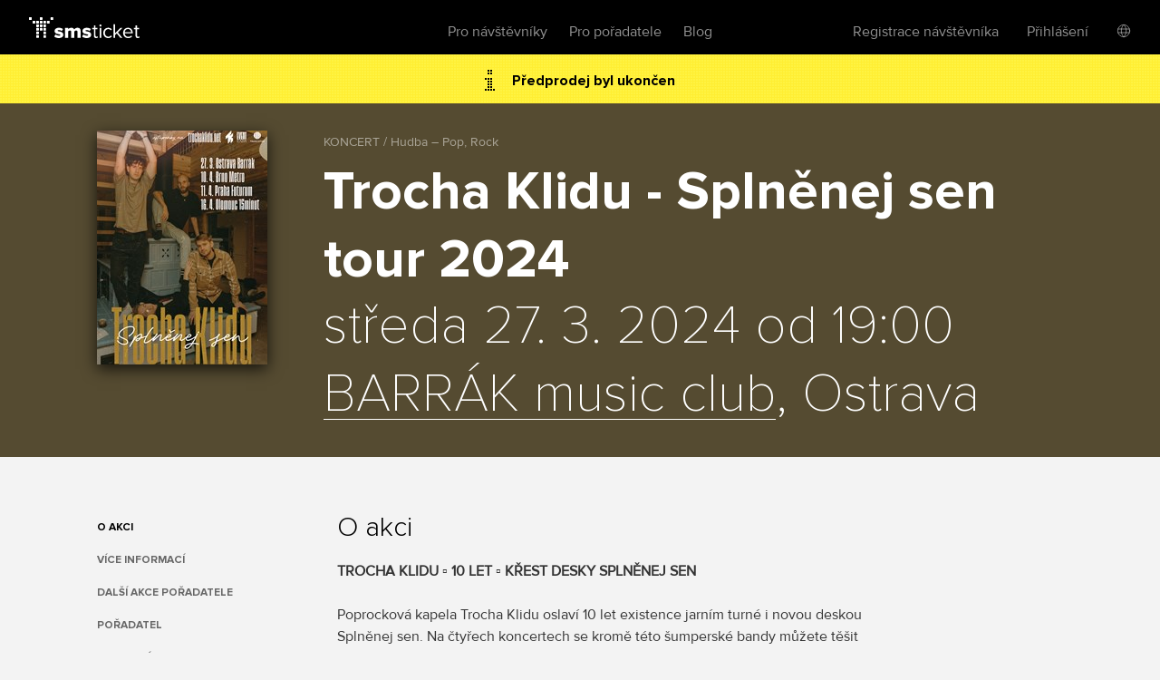

--- FILE ---
content_type: text/html; charset=utf-8
request_url: https://www.smsticket.cz/vstupenky/41587-trocha-klidu-splnenej-sen-tour-2024-barrak-music-club-ostrava
body_size: 10342
content:
<!DOCTYPE html>


<!--[if lt IE 7]><html class="no-js lt-ie9 lt-ie8 lt-ie7" lang="en"> <![endif]-->
<!--[if IE 7]><html class="no-js lt-ie9 lt-ie8" lang="en"><![endif]-->
<!--[if IE 8]><html class="no-js lt-ie9" lang="en"><![endif]-->
<!--[if gt IE 8]><!-->
<html class="no-js" lang="cs">
<!--<![endif]-->

<head>
    <meta content="text/html; charset=UTF-8" http-equiv="Content-Type">
    <title>Trocha Klidu - Splněnej sen tour 2024 – BARR&#193;K music club – Ostrava – vstupenky</title>
    <meta content="on" http-equiv="cleartype">
    <meta content="no-cache" http-equiv="cache-control">
    <meta content="IE=edge,chrome=1" http-equiv="X-UA-Compatible">
    <meta content="True" name="HandheldFriendly">
    <meta content="320" name="MobileOptimized">
    <meta content="telephone=no" name="format-detection">
    <link rel="apple-touch-icon" sizes="57x57" href="/static/icons/apple-icon-57x57.png">
    <link rel="apple-touch-icon" sizes="60x60" href="/static/icons/apple-icon-60x60.png">
    <link rel="apple-touch-icon" sizes="72x72" href="/static/icons/apple-icon-72x72.png">
    <link rel="apple-touch-icon" sizes="76x76" href="/static/icons/apple-icon-76x76.png">
    <link rel="apple-touch-icon" sizes="114x114" href="/static/icons/apple-icon-114x114.png">
    <link rel="apple-touch-icon" sizes="120x120" href="/static/icons/apple-icon-120x120.png">
    <link rel="apple-touch-icon" sizes="144x144" href="/static/icons/apple-icon-144x144.png">
    <link rel="apple-touch-icon" sizes="152x152" href="/static/icons/apple-icon-152x152.png">
    <link rel="apple-touch-icon" sizes="180x180" href="/static/icons/apple-icon-180x180.png">
    <link rel="icon" type="image/png" sizes="192x192" href="/static/icons/android-icon-192x192.png">
    <link rel="icon" type="image/png" sizes="32x32" href="/static/icons/favicon-32x32.png">
    <link rel="icon" type="image/png" sizes="96x96" href="/static/icons/favicon-96x96.png">
    <link rel="icon" type="image/png" sizes="16x16" href="/static/icons/favicon-16x16.png">
    <link rel="manifest" href="/manifest.json">
    <meta name="msapplication-TileColor" content="#ffffff">
    <meta name="msapplication-TileImage" content="/static/icons/ms-icon-144x144.png">
    <meta name="theme-color" content="#ffffff">

    
    <meta content="width=device-width, initial-scale=1, minimum-scale=1, maximum-scale=1, user-scalable=no" name="viewport">
    
    <meta name="description" content="Kupte si vstupenky na koncert Trocha Klidu - Splněnej sen tour 2024 dne 27.3.2024, BARR&#193;K music club, Ostrava." />
<link rel="canonical" href="https://www.smsticket.cz/vstupenky/41587-trocha-klidu-splnenej-sen-tour-2024-barrak-music-club-ostrava" />

<head prefix="og: http://ogp.me/ns# fb: http://ogp.me/ns/fb#" />
<meta property="og:title" content="Trocha Klidu - Splněnej sen tour 2024 – vstupenky | smsticket" />
<meta property="og:description" content="Kupte si vstupenky na koncert Trocha Klidu - Splněnej sen tour 2024 dne 27.3.2024, BARR&#193;K music club, Ostrava." />
<meta property="og:url" content="https://www.smsticket.cz/vstupenky/41587-trocha-klidu-splnenej-sen-tour-2024-barrak-music-club-ostrava" />
<meta property="og:image" content="https://www.smsticket.cz/cdn/events/2023/41587/315-48852681763c413caef85225f0e4cce5.jpg" />
<meta property="og:type" content="event" />
<meta property="event:start_time" content="2024-03-27T18:00:00.0000000Z" />

<meta property="og:site_name" content="smsticket" />
<meta property="fb:app_id" content="708306315862182" />



    
    <!-- CSS minimal -->
    <link rel="stylesheet" href="/static/styles/minimal?v=kj74zNJDjmNa3k3EXX8jysJAmonf3N43_5RkqEiEjnM1" media="all">
    
    <!-- CSS mobile -->
    <link rel="stylesheet" href="/static/styles/mobile?v=x8phZBOwEIdTDR9RyusowTFtHSBwr5RDpQRiyDirgV01" media="screen and (max-width: 979px)">
    <!-- CSS desktop -->
    <link rel="stylesheet" href="/static/styles/standard?v=2wZQKS4wGE6JtupmXtG6K5nrInZLSIDKwRV90-PmZqk1" media="screen and (min-width: 980px)">
    <!-- CSS wide -->
    <link rel="stylesheet" href="/static/styles/wide?v=jfiNO_AaRSbzqOb9_NvbFT_TUBfITIbODB0k_x2PydI1" media="screen and (min-width: 1201px)">

    

    


    <!-- CSS FOR IE8 AND OLDER -->
    <!--[if lte IE 8]>
        <link rel="stylesheet" href="/static/styles/standard?v=2wZQKS4wGE6JtupmXtG6K5nrInZLSIDKwRV90-PmZqk1">
        <link rel="stylesheet" href="/static/styles/ie-old?v=gQeFJkRmlv-8GTN0--2WtfjJQnPgit2-mAyem6aMYCo1">
        <script src="http://ie7-js.googlecode.com/svn/version/2.1(beta4)/IE9.js"></script>
    <![endif]-->

    <script src="/static/js/modernizr?v=M58ssb0ip5odQ4LlZ35jyfM_Pce_jexcVIerPVE8XU81"></script>

    <script src="/static/js/smoothscroll?v=AoV_4GVpisuWUwVEYd580ua2mgpNNG7oheVgOclmybk1"></script>

    <script>
        window.smsticket = window.smsticket || {};
        window.smsticket.settings = window.smsticket.settings || {};
        window.smsticket.settings.production = true;

        if ( smsticket.settings.production || !window.console ) {
            smsticket.console = window.console;
            window.log = function () { };
            window.error = function () { };
            window.warn = function () { };
            window.trace = function () { };
        }
    </script>
</head>
<body data-loader-text="Nahr&#225;v&#225;m" class="no-js">
    <div id="wrapper">
        <div class="fullScreen">
            <div id="header">
                <div class="center">


    <a class="logo" href="/">
        <span>smsticket</span><i></i>
    </a>

    <div class="menuWrapper">
        <a class="menuTrigger" href="#" style="display: none;">Menu</a>

            <a href="/muj/ucet/prihlaseni">
                <span class="headerAvatar">
                    <img src="/Static/Images/avatars/fan-30x30-gray.svg">
                </span>
            </a>

        <ul class="menu">
            <li id="nav-home">
                <a class="" href="/">Vstupenky</a>
            </li>
            <li>
                <a class="" href="/pro-navstevniky">Pro n&#225;vštěvn&#237;ky</a>
            </li>
            <li>
                <a class="" href="/pro-poradatele">Pro pořadatele</a>
            </li>
            <li>
                <a href="https://blog.smsticket.cz/" target="_blank">Blog</a>
            </li>
        </ul>

        

    <div id="mobile-dropmenu">
    
        <ul class="loggedUserOptions">
            <li>
                <a class="" href="/muj/ucet/registrace">Registrace n&#225;vštěvn&#237;ka</a>
            </li>
        <div class="loginForm">
            <div class="facebook-login">
<form action="/muj/facebook/connect?returnUrl=%2Fvstupenky%2F41587-trocha-klidu-splnenej-sen-tour-2024-barrak-music-club-ostrava&amp;sourceForm=header" class="facebook" method="post"><input name="__RequestVerificationToken" type="hidden" value="NxlWbsCW3nrdQWP91dROOcx6Tq3L5lg9wFpLs47i8W1lxcItWeXBiPDMQGXfbESp95v4LqJYmFV_CQf6PVDOHVHNC5A1" />                    <div class="formRow noIndent">
                        <div class="formElement  ">
                            <button class="fbConnect " type="submit"><i></i>Přes Facebook</button>

                    </div>
                    </div>
</form>
                <p class="linethrough">nebo přes email<i></i><em></em></p>
            </div>

            <form action="/account/login" class="internal" method="post"><input name="__RequestVerificationToken" type="hidden" value="pN4eZTyHMPPqewQrkRrcjFqa35on_pC-yhAAZjrHE8zU3b90C-rSBP48Zy9WGkKPugH-KkTAaQS4c-XT6cScPjv54zU1" /><input id="FanReturnUrl" name="FanReturnUrl" type="hidden" value="/vstupenky/41587-trocha-klidu-splnenej-sen-tour-2024-barrak-music-club-ostrava" />    <div class="formRow">
        <div class="formElement smallest">
            <input data-val="true" data-val-email="Zadejte email" data-val-required="Zadejte email" id="LoginEmail" name="LoginEmail" placeholder="Email" type="text" value="" />
            <span class="field-validation-valid error left" data-valmsg-for="LoginEmail" data-valmsg-replace="true"></span>
        </div>
    </div>
    <div class="formRow">
        <div class="formElement smallest">
            <input data-val="true" data-val-length="Minimální délka hesla je {0} znaků" data-val-length-max="50" data-val-length-min="5" data-val-required="Zadejte heslo" id="Password" name="Password" placeholder="Heslo" type="password" />
            <span class="field-validation-valid error left" data-valmsg-for="Password" data-valmsg-replace="true"></span>
        </div>
    </div>
    <div class="formRow">
        <input type="submit" value="Přihl&#225;sit se">
    </div>
<a class="forgotPass" href="/zapomenute-heslo">Zapomněl/a jste heslo?</a></form>
        </div>
            <li class="showLoginForm">
                <a href="#nogo">Přihl&#225;šen&#237;</a>
            </li>
                    <li class="language">
            <div class="language-dropdown">
    <div class="language-button"></div>
   <ul class="language-dropdown-menu">
            <li class="active language-option" data-language="cs">Česky</li>
            <li class=" language-option" data-language="en">English</li>
            <li class=" language-option" data-language="sk">Slovensky</li>
            <li class=" language-option" data-language="de">Deutsch</li>
    </ul>

<form action="/jazyk" method="post">        <input type="hidden" name="language" value="" />
        <input type="hidden" name="returnUrl" value="/vstupenky/41587-trocha-klidu-splnenej-sen-tour-2024-barrak-music-club-ostrava" />
</form></div>


        </li> 

        </ul>
    </div>

    </div>
</div>


            </div>
            










<div id="mainNotification" class="hidden">
</div>








<div class="content detail action" vocab="http://schema.org" typeof="MusicEvent">

            <p class="alert soldOut">
                Předprodej byl ukončen
            </p>
    
    <div style="background-color: #716441;">
        <div class="intro">
            <div class="center">
                <div class="poster" data-featherlight="/cdn/events/2023/41587/315-48852681763c413caef85225f0e4cce5.jpg" data-featherlight-close-on-click="anywhere">
                    <img alt="Trocha Klidu - Splněnej sen tour 2024" property="image" src="/cdn/events/2023/41587/310-1c4271f9463341ef8b699a05a2f14286.jpg" title="Trocha Klidu - Splněnej sen tour 2024"></img>
                </div>

                <link property="url" href="https://www.smsticket.cz/vstupenky/41587-trocha-klidu-splnenej-sen-tour-2024-barrak-music-club-ostrava" />

                <div class="text">
                    <span class="category" title="KONCERT / Hudba – Pop, Rock">KONCERT / Hudba – Pop, Rock</span>
                    <h1 property="name">Trocha Klidu - Splněnej sen tour 2024</h1>
                    <strong class="date-place">
                        <meta property="startDate" content="2024-03-27T18:00:00.0000000Z" />
středa 27. 3. 2024 od 19:00
                        <br />
                        <span property="location" typeof="Place">
                            <span property="address" typeof="PostalAddress">
                                <meta property="streetAddress" content="F&#252;gnerova 595/1" />
                                <meta property="addressLocality" content="Ostrava" />
                                <meta property="postalCode" content="70200" />
                                <meta property="addressCountry" content="Česk&#225; Republika" />
                            </span>

                                <span property="geo" typeof="GeoCoordinates">
                                    <meta property="latitude" content="49.85380580" />
                                    <meta property="longitude" content="18.27562940" />
                                </span>                            <meta property="name" content="BARR&#193;K music club" />
                            <a href="/mista/759-barrak-music-club-ostrava" property="url">BARR&#193;K music club</a>, Ostrava

                                <link property="sameAs" href="http://www.barrak-club.cz/cz/" />
                        </span>
                        <br />
                    </strong>
                </div>

                <div class="clear"></div>

                <div property="offers" typeof="Offer">
                    <link property="url" href="https://www.smsticket.cz/vstupenky/41587-trocha-klidu-splnenej-sen-tour-2024-barrak-music-club-ostrava" />
                    <meta property="price" content="300.00" />
                    <meta property="priceCurrency" content="CZK" />
                    <meta property="availability" content="http://schema.org/Discontinued" />
                    <meta property="validFrom" content="2023-12-23T14:39:00.0000000Z" />
                    <meta property="validThrough" content="2024-03-27T22:59:00.0000000Z" />
                </div>



            </div>
        </div>
    </div>



    <div class="info-wrapper">

        <div class="info first">
            <div class="center">
                <ul id="event-menu" class="menu">
                        <li class="abstract"><a href="#info" class="active">O akci</a></li>





                        <li class="seasonEvents"><a href="#promoterEvents">Dalš&#237; akce pořadatele</a></li>

                        <li class="promoter"><a href="#promoter">Pořadatel</a></li>

                        <li class="similar"><a href="#similar">Podobn&#233; akce</a></li>
                </ul>

                    <div class="about">
                            <h2 id="info">O akci</h2>
                            <div property="description">
                                <p><strong>TROCHA KLIDU ▫️ 10 LET ▫️ KŘEST DESKY SPLNĚNEJ SEN</strong><br><br>Poprocková kapela Trocha Klidu oslaví 10 let existence jarním turné i novou deskou Splněnej sen. Na čtyřech&nbsp;koncertech se kromě této šumperské bandy můžete těšit také na speciálního hosta, nebude chybět ani řada překvapení, nový merch, singly z nové desky, ale i ostřílené hity, které už dobře znáte. 😎 Protože “když jsou s náma fans, je to splněnej sen”. 🤍</p>
                            </div>

                    </div>

                <div class="clear"></div>
            </div>
        </div>

            <div class="mediaComponentContainer">
        <div class="mediaComponent">
            <div class="mediaItem">
                <div class="iframeContainer">
                </div>
            </div>
        </div>

        <div id="thumbScroller">
            <div class="thumbs">
                    <a href="#" class="thumb" data-photo="/cdn/media_v2/01/30/777/detail.jpg" data-alt="">
                        <img src="/cdn/media_v2/01/30/777/thumbnail.jpg" />
                    </a>
                    <a href="#" class="thumb" data-video="//www.youtube.com/embed/_mPKVXR-Swo">
                        <img src="//img.youtube.com/vi/_mPKVXR-Swo/1.jpg" />
                    </a>
                    <a href="#" class="thumb" data-photo="/cdn/media_v2/01/30/778/detail.jpg" data-alt="">
                        <img src="/cdn/media_v2/01/30/778/thumbnail.jpg" />
                    </a>
            </div>
        </div>
    </div>


            <div id="description" class="info">
                <div class="center">
                    <div class="about">
                        <h2 id="vice-informaci">Více informací</h2><p><strong>O KAPELE</strong></p><p>Trocha klidu je šumperská poprocková kapela, která vás zaručeně osloví energickou show, chytlavými texty a zpěvnými melodiemi. Na pódiu kapela nepatří mezi nováčky, mohli jste ji vidět například na turné s Divokým Billem, Pokáčem nebo UDG.</p><p>&nbsp;</p><p>Instagram: <a href="https://www.instagram.com/trochaklidu/" title="https://www.instagram.com/trochaklidu/" target="_blank">https://www.instagram.com/trochaklidu/</a></p><p>Facebook: <a href="https://www.facebook.com/TrochaKlidu" title="https://www.facebook.com/TrochaKlidu" target="_blank">https://www.facebook.com/TrochaKlidu</a></p><p>Spotify: <a href="https://open.spotify.com/artist/4tof5QydIwHaXAilgL1HFA?si=S0V3k3_uQ9--EzxoJy_4Jw&fbclid=IwAR0CyhriZhCjMYyrsjMyG9TwWSvNTzFzWB-PCQNMHOx2lw9tfMvPDfr5o9k" target="_blank">https://open.spotify.com/artist/4tof5QydIwHaXAilgL1HFA...</a></p><p>&nbsp;</p>
                    </div>
                    <div class="clear"></div>
                </div>
            </div>





            <div id="promoterEvents" class="info">
                <div class="center">
                    <div class="about">
                        <h2>Dalš&#237; akce pořadatele</h2>
                            <p><a href="/vstupenky/62657-harafica-na-prahu-vanoc-besedni-dum-brno">Harafica - Na prahu V&#225;noc</a> - 8. prosince od 19:00, Besedn&#237; dům, Brno</p>
                            <p><a href="/vstupenky/61607-harafica-na-prahu-vanoc-kulturni-dum-zdanice">Harafica - Na prahu V&#225;noc</a> - 14. prosince od 17:00, Kulturn&#237; dům, Žd&#225;nice</p>
                    </div>
                    <div class="clear"></div>
                </div>
            </div>

            <div id="promoter" class="info">
                <div class="center">
                    <div class="about">
                        <h2 id="promoter">Pořadatel</h2>
                        <div class="promoter-info">
                            <h3>Eventears s.r.o.</h3>

                                <p class="email"><a href="mailto:info@eventears.cz" target="_blank">info@eventears.cz</a></p>

                            <p class="promoter-link"><a href="/poradatele/jn9qg1/eventears-s-r-o-" target="_blank" class="promoter">v&#237;ce o pořadateli</a></p>

                        </div>
                    </div>
                </div>
            </div>
    </div>

        <div id="similar" class="actionList similarActions">
            <div class="center">
                <h2>Podobn&#233; akce</h2>
                <div id="scroller">
                    <div class="items">
                        
    <a class="similarAction" href="/vstupenky/61542-koncert-buty-dock-ostrava-ostrava">
        <img alt="Koncert: Buty" src="/cdn/events/2025/61542/320-36fc3791b533424189557578d2f8fa90.jpg" title="Koncert: Buty"></img>
        <span class="desc">
            <span class="text">
                <strong>Koncert: Buty</strong>
                <span class="date">
11. prosince od 19:30                </span>
                <br>
                <span class="place">Dock Ostrava, Ostrava</span>
            </span>

                    <span class="tickets">
                        Vstupenky
                        <br />
                        <strong>750</strong> Kč
                    </span>
        </span>
    </a>
    <a class="similarAction" href="/vstupenky/58611-suzi-quatro-zoner-bobyhall-brno">
        <img alt="Suzi Quatro" src="/cdn/events/2025/58611/320-4f901704b6e24e358263d71d4dca1dfa.jpg" title="Suzi Quatro"></img>
        <span class="desc">
            <span class="text">
                <strong>Suzi Quatro</strong>
                <span class="date">
17. prosince od 20:00                </span>
                <br>
                <span class="place">Zoner Bobyhall, Brno</span>
            </span>

                    <span class="tickets">
                        Vstupenky
                        <br />
                        od
                        <strong>990</strong> Kč
                        <br />
                        do
                        <strong>1 590</strong> Kč
                    </span>
        </span>
    </a>
    <a class="similarAction" href="/vstupenky/62852-vanocni-koncert-factorial-orchestra-naplavka-cafe-music-bar-hradec-kralove">
        <img alt="Vãnoční koncert FACTORIAL! ORCHESTRA" src="/cdn/events/2025/62852/320-92cc88e4c7a14f0baa184e4abcbc0e97.jpg" title="Vãnoční koncert FACTORIAL! ORCHESTRA"></img>
        <span class="desc">
            <span class="text">
                <strong>V&#227;nočn&#237; koncert FACTORIAL! ORCHESTRA</strong>
                <span class="date">
20. prosince od 19:00                </span>
                <br>
                <span class="place">N&#225;PLAVKA caf&#233; &amp; music bar, Hradec Kr&#225;lov&#233;</span>
            </span>

                    <span class="tickets">
                        Vstupenky
                        <br />
                        <strong>300</strong> Kč
                    </span>
        </span>
    </a>
    <a class="similarAction" href="/vstupenky/62044-svetova-hudba-pro-4-saxofony-a-zpev-dk-metropol-ceske-budejovice-saxofonove-kvarteto-four-one">
        <img alt="Světová hudba pro 4 saxofony a zpěv" src="/cdn/events/2025/62044/320-10570e244cd549d7a7dc4c9bdea0a9fb.jpg" title="Světová hudba pro 4 saxofony a zpěv"></img>
        <span class="desc">
            <span class="text">
                <strong>Světov&#225; hudba pro 4 saxofony a zpěv</strong>
                <span class="date">
8.3.2026 od 18:30                </span>
                <br>
                <span class="place">DK Metropol , Česk&#233; Budějovice</span>
            </span>

                    <span class="tickets">
                        Vstupenky
                        <br />
                        <strong>495</strong> Kč
                    </span>
        </span>
    </a>
    <a class="similarAction" href="/vstupenky/62282-slavne-filmove-melodie-a-abba-muzeum-vychodnich-cech-hradec-kralove">
        <img alt="Slavné filmové melodie a ABBA" src="/cdn/events/2025/62282/320-18c0fe7e4c574d12b2d3d4ca842934b2.jpg" title="Slavné filmové melodie a ABBA"></img>
        <span class="desc">
            <span class="text">
                <strong>Slavn&#233; filmov&#233; melodie a ABBA</strong>
                <span class="date">
28.3.2026 od 18:30                </span>
                <br>
                <span class="place">Muzeum v&#253;chodn&#237;ch Čech, Hradec Kr&#225;lov&#233;</span>
            </span>

                    <span class="tickets">
                        Vstupenky
                        <br />
                        <strong>496</strong> Kč
                    </span>
        </span>
    </a>
    <a class="similarAction" href="/vstupenky/60377-krkonosske-slavnosti-vrchlabi-2026-namesti-t-g-masaryka-vrchlabi-jiri-korn-ready-kirken-jam-and-bazar">
        <img alt="Krkonošské slavnosti Vrchlabí 2026" src="/cdn/events/2025/60377/320-fdaaad2388494da09d95ab43f7a231dc.jpg" title="Krkonošské slavnosti Vrchlabí 2026"></img>
        <span class="desc">
            <span class="text">
                <strong>Krkonošsk&#233; slavnosti Vrchlab&#237; 2026</strong>
                <span class="date">
8.8.2026 od 11:00 – 9.8.2026                </span>
                <br>
                <span class="place">N&#225;měst&#237; T. G. Masaryka, Vrchlab&#237;</span>
            </span>

                    <span class="tickets">
                        Vstupenky
                        <br />
                        <strong>200</strong> Kč
                    </span>
        </span>
    </a>

                    </div>
                </div>
            </div>
        </div>
</div>




<script>
    window.dataLayer = window.dataLayer || [];
</script>

    <script>
            
            dataLayer.push(  {"event_info":{"event_id":41587,"promoter_id":2702,"currency":"CZK","event_description":"Trocha Klidu - Splněnej sen tour 2024 / Ostrava / 27.03.2024"}} );
            
            
            dataLayer.push(  {"event_tags":["1T03","2H08","3G0813","3G0818"]} );
            
    </script>


 <!-- Google Tag Manager (noscript) -->
<noscript>
    <iframe src="https://www.googletagmanager.com/ns.html?id=GTM-PTFTRDB"
            height="0" width="0" style="display:none;visibility:hidden"></iframe>
</noscript>
<!-- End Google Tag Manager (noscript) -->
<!-- Google Tag Manager -->
<script>(function(w,d,s,l,i){w[l]=w[l]||[];w[l].push({'gtm.start':
new Date().getTime(),event:'gtm.js'});var f=d.getElementsByTagName(s)[0],
j=d.createElement(s),dl=l!='dataLayer'?'&l='+l:'';j.async=true;j.src=
'https://www.googletagmanager.com/gtm.js?id='+i+dl;f.parentNode.insertBefore(j,f);
})(window,document,'script','dataLayer','GTM-PTFTRDB');</script>
<!-- End Google Tag Manager -->



            <div id="footer">
                
    


                <div class="center with-logo">

    <a href="/" class="logo"><span>smsticket</span></a>

    <a href="https://www.instagram.com/smsticket" target="_blank" class="instagram"><span>Sledujte n&#225;š Instagram</span></a>
    <a href="https://www.facebook.com/smsticket/" target="_blank" class="facebook"><span>Sledujte n&#225;š Facebook</span></a>
</div>

<div class="center with-links">
    <ul class="menu">
        
        <li><a href="/kontakty" target="_blank">Kontakty</a></li>
        <li><a href="http://blog.smsticket.cz" target="_blank">Blog</a></li>
        <li><a href="https://smsticket.zendesk.com/hc/cs" target="_blank">N&#225;pověda</a></li>
        <li><a href="/affiliate" target="_blank">Affiliate</a></li>
        <li><a href="/logomanual.zip">Logomanu&#225;l</a></li>
        <li><a href="/obchodni-podminky" target="_blank">Obchodn&#237; podm&#237;nky</a></li>
    </ul>

    <p class="copy">
        &copy;2025 smsticket s.r.o. - <a href="https://www.axima-brno.cz" target="_blank">AXIMA s.r.o.</a> - <a href="https://www.pays.cz/" target="_blank">Platebn&#237; br&#225;na</a> pays.cz<br>
    </p>
</div>

            </div>
        </div>
    </div>

    <script src="/static/js/site?v=2mrYhFufFQ4gPO5QOLLQpT5JhWOdaOqgjKv8_tPiIY81"></script>

    
    <script src="/static/js/public?v=kGOtSdp4HOz5Zx-DBVejOifVEpNxf4jDTY-y3OkLpug1"></script>


    <script src="/static/js/languages/cs?v=3HwNpq90k0j3qSK8PBCFtjv0LC9Obj68v-UjplaQP-01"></script>

    
    
    <script id="facebook-jssdk" src="//connect.facebook.net/cs_CZ/all.js"></script>

<script>
        APP.run( function() {
            APP.rollExpand.init();
        } );

        $( function() {
            // FB share
            // some browsers plugins block content loaded from Facebook, so skip if it is the case

                
                if (typeof( FB ) !== 'undefined') {
                    FB.init( {
                        appId: '708306315862182',
                        status: false,
                        cookie: true,
                        xfbml: true
                    } );

                    $( '.fbShare' ).live( 'click', function ( e ) {
                        e.preventDefault();

                        FB.ui( {
                            method: 'share',
                            display: 'popup',
                            href: 'https://www.smsticket.cz/vstupenky/41587-trocha-klidu-splnenej-sen-tour-2024-barrak-music-club-ostrava'
                        }, function ( response ) {
                            if ( response && response.post_id ) {
                                smsticket.layout.notify( 'Děkujeme, že jste pozval/a sv&#233; př&#225;tele na akci!', 'success' );
                            }
                        } );
                    } );
                }
                

            // menu composition
            {
                var $description = $( '#description' ),
                    $menu = $( '#event-menu' );

                var addMenuLink = function( $el ) {
                    var $lastItem = $( '.similar', $menu ),
                        $newItem = $('<li/>', { class: 'additionalInfo' }).append($('<a/>', { href: '#' + $el.attr('id'), text: $el.text() }));

                    var $insertAfter;
                    if ($('.additionalInfo', $menu).length !== 0) {
                        $insertAfter = $('.additionalInfo', $menu).last();
                    } else {
                        $insertAfter = $('.performers', $menu).length !== 0 ? $('.performers', $menu) : $('.abstract', $menu);
                    }

                    $newItem.insertAfter($insertAfter);
                };

                $description.find( 'h2' ).each( function() {
                    addMenuLink( $( this ) );
                } );
            }

            var $eventAlert = $('.alert');
            var $mainNotification = $('#mainNotification');

            if ($eventAlert.length && !$mainNotification.is('.hidden')) {
                $eventAlert.hide();
            }
        } );
</script>







    <script src="/Static/Scripts/Resources/resourc_init.js?v=NUmUF9uMTa"></script>

    

<script>
    window.dataLayer = window.dataLayer || [];
</script>



    <script>
        $(function () {
            //TODO: temporary solution of date unobtrusive validation
            $.validator.methods.date = function (value, element) {
                if (this.optional(element))
                    return true;

                var options = smsticket.settings.datepickerOptions,
                    date = $.fn.datepicker.DPGlobal.parseDate(value, options.format, options.language),
                    string = $.fn.datepicker.DPGlobal.formatDate(date, options.format, options.language);

                return value.trim() === string;
            }

            smsticket.layout.init();

            if (typeof CKEDITOR !== 'undefined') {
                CKEDITOR.basePath = '/static/scripts/ckeditor/';
                CKEDITOR.config.contentsCss = '/static/scripts/ckeditor/editor.css';
            }
        });
    </script>

    <script src="/static/js/app_run?v=q9TTld_d56bNcLLWTVGysfUrInkC2bhpRFzo6aeUFw41"></script>


    
    



</body>
</html>


--- FILE ---
content_type: image/svg+xml
request_url: https://www.smsticket.cz/static/Images/svg/tooltip.svg
body_size: 788
content:
<?xml version="1.0" encoding="UTF-8" standalone="no"?><!DOCTYPE svg PUBLIC "-//W3C//DTD SVG 1.1//EN" "http://www.w3.org/Graphics/SVG/1.1/DTD/svg11.dtd"><svg width="100%" height="100%" viewBox="0 0 20 20" version="1.1" xmlns="http://www.w3.org/2000/svg" xmlns:xlink="http://www.w3.org/1999/xlink" xml:space="preserve" xmlns:serif="http://www.serif.com/" style="fill-rule:evenodd;clip-rule:evenodd;stroke-linejoin:round;stroke-miterlimit:2;"><path d="M10,-0c5.519,-0 10,4.481 10,10c0,5.519 -4.481,10 -10,10c-5.519,0 -10,-4.481 -10,-10c-0,-5.519 4.481,-10 10,-10Zm1.399,16.39l-0,-8.78l-2.798,0l0,8.78l2.798,-0Zm-1.399,-9.564c0.89,0 1.599,-0.727 1.599,-1.617c-0,-0.89 -0.709,-1.599 -1.599,-1.599c-0.89,0 -1.599,0.709 -1.599,1.599c0,0.89 0.709,1.617 1.599,1.617Z" style="fill:#b2b2b2;"/></svg>

--- FILE ---
content_type: image/svg+xml
request_url: https://www.smsticket.cz/static/Images/svg/mail-icon.svg
body_size: 638
content:
<svg width="20" height="20" viewBox="0 0 20 20" fill="none" xmlns="http://www.w3.org/2000/svg">
<path fill-rule="evenodd" clip-rule="evenodd" d="M10 20C15.5228 20 20 15.5228 20 10C20 4.47715 15.5228 0 10 0C4.47715 0 0 4.47715 0 10C0 15.5228 4.47715 20 10 20ZM5 6.69029L10 10.8337L15 6.69029V6.44967C15 6.20134 14.8171 5.99998 14.5916 5.99998H5.40844C5.18289 5.99998 5 6.20134 5 6.44967V6.69029ZM10 11.9356C9.906 11.9356 9.81189 11.9028 9.73278 11.8373L5 7.91521V13.5503C5 13.7986 5.18289 14 5.40844 14H14.5916C14.8171 14 15 13.7986 15 13.5503V7.91521L10.2672 11.8373C10.1881 11.9028 10.094 11.9356 10 11.9356Z" fill="#B2B2B2"/>
</svg>
